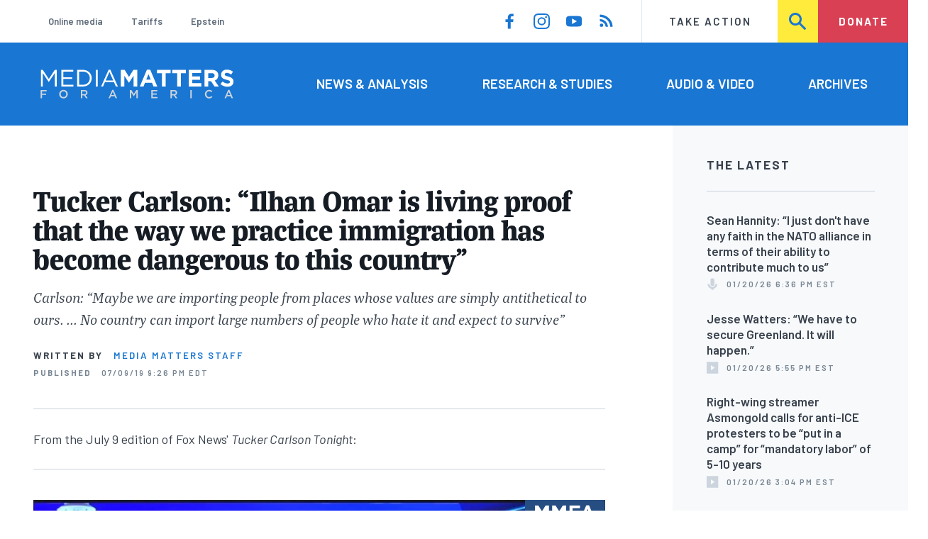

--- FILE ---
content_type: image/svg+xml
request_url: https://www.mediamatters.org/themes/custom/mmfa_theme/logo.svg
body_size: 2674
content:
<svg xmlns="http://www.w3.org/2000/svg" width="400" height="60" viewBox="0 0 400 60">
  <g fill="none" fill-rule="evenodd">
    <path fill="#FFF" d="M29.7398213,7.25283019 L29.7398213,34.9553128 L33.5996028,34.9553128 L33.5996028,0.754716981 L29.6909633,0.754716981 L17.2321748,19.4184707 L4.7733863,0.754716981 L0.864746773,0.754716981 L0.864746773,34.9553128 L4.62681231,34.9553128 L4.62681231,7.30168818 L17.0856008,25.574578 L17.2810328,25.574578 L29.7398213,7.25283019 Z M67.9956306,0.754716981 L43.2734856,0.754716981 L43.2734856,34.9553128 L68.2399206,34.9553128 L68.2399206,31.4375372 L47.1332671,31.4375372 L47.1332671,19.4673287 L65.7970209,19.4673287 L65.7970209,15.9495531 L47.1332671,15.9495531 L47.1332671,4.27249255 L67.9956306,4.27249255 L67.9956306,0.754716981 Z M106.056008,17.8061569 C106.056008,27.4800397 98.6295929,34.9553128 87.8808342,34.9553128 L76.0083416,34.9553128 L76.0083416,0.754716981 L87.8808342,0.754716981 C98.6295929,0.754716981 106.056008,8.13227408 106.056008,17.8061569 Z M102.049652,17.9038729 C102.049652,10.2820258 96.5286991,4.32135055 87.8808342,4.32135055 L79.8681231,4.32135055 L79.8681231,31.3886792 L87.8808342,31.3886792 C96.5286991,31.3886792 102.049652,25.52572 102.049652,17.9038729 Z M114.557299,0.754716981 L114.557299,34.9553128 L118.41708,34.9553128 L118.41708,0.754716981 L114.557299,0.754716981 Z M144.702681,0.510427011 L160.288381,34.9553128 L156.135452,34.9553128 L152.129096,25.9165839 L133.514201,25.9165839 L129.458987,34.9553128 L125.50149,34.9553128 L141.08719,0.510427011 L144.702681,0.510427011 Z M150.614499,22.4476663 L142.846077,5.00536246 L135.028798,22.4476663 L150.614499,22.4476663 Z"/>
    <path fill="#CCD4DD" d="M12.8186693 42.224429L.194637537 42.224429.194637537 59.1857001 3.17497517 59.1857001 3.17497517 52.2800397 11.7283019 52.2800397 11.7283019 49.5662363 3.17497517 49.5662363 3.17497517 44.9382324 12.8186693 44.9382324 12.8186693 42.224429zM56.5112214 50.6808342C56.5112214 55.4784508 52.8282026 59.4764647 47.6186693 59.4764647 42.409136 59.4764647 38.774578 55.5269116 38.774578 50.7292949 38.774578 45.9316783 42.4575968 41.9336643 47.6671301 41.9336643 52.8766634 41.9336643 56.5112214 45.8832175 56.5112214 50.6808342zM53.3855015 50.7292949C53.3855015 47.4097319 50.9866931 44.6716981 47.6186693 44.6716981 44.2506455 44.6716981 41.9002979 47.3612711 41.9002979 50.6808342 41.9002979 54.0003972 44.2991063 56.738431 47.6671301 56.738431 51.0351539 56.738431 53.3855015 54.048858 53.3855015 50.7292949zM97.9503476 59.1857001L94.4369414 59.1857001 90.2693148 53.2734856 86.5378352 53.2734856 86.5378352 59.1857001 83.5574975 59.1857001 83.5574975 42.224429 91.1173784 42.224429C95.0184707 42.224429 97.417279 44.2840119 97.417279 47.603575 97.417279 50.4142999 95.7453823 52.110427 93.3708044 52.7646475L97.9503476 59.1857001zM94.3884806 47.7731877C94.3884806 45.9074479 93.0800397 44.9382324 90.8750745 44.9382324L86.5378352 44.9382324 86.5378352 50.6323734 90.8993049 50.6323734C93.0315789 50.6323734 94.3884806 49.5177756 94.3884806 47.7731877zM151.170606 42.1032771L158.633565 59.1857001 155.483615 59.1857001 153.763257 55.0907646 145.742999 55.0907646 143.998411 59.1857001 140.945382 59.1857001 148.408342 42.1032771 151.170606 42.1032771zM152.67289 52.4496524L149.741013 45.665144 146.833366 52.4496524 152.67289 52.4496524zM198.667329 47.0220457L198.667329 59.1857001 201.647666 59.1857001 201.647666 42.224429 198.473486 42.224429 193.312413 50.2446872 188.151341 42.224429 184.97716 42.224429 184.97716 59.1857001 187.909037 59.1857001 187.909037 47.0705065 193.215492 55.0180735 193.312413 55.0180735 198.667329 47.0220457zM242.020655 42.224429L229.445084 42.224429 229.445084 59.1857001 242.141807 59.1857001 242.141807 56.5203575 232.425422 56.5203575 232.425422 51.9650447 240.930288 51.9650447 240.930288 49.2997021 232.425422 49.2997021 232.425422 44.8897716 242.020655 44.8897716 242.020655 42.224429zM283.508242 59.1857001L279.994836 59.1857001 275.82721 53.2734856 272.09573 53.2734856 272.09573 59.1857001 269.115392 59.1857001 269.115392 42.224429 276.675273 42.224429C280.576365 42.224429 282.975174 44.2840119 282.975174 47.603575 282.975174 50.4142999 281.303277 52.110427 278.928699 52.7646475L283.508242 59.1857001zM279.946375 47.7731877C279.946375 45.9074479 278.637934 44.9382324 276.432969 44.9382324L272.09573 44.9382324 272.09573 50.6323734 276.4572 50.6323734C278.589474 50.6323734 279.946375 49.5177756 279.946375 47.7731877zM310.239523 42.224429L310.239523 59.1857001 313.219861 59.1857001 313.219861 42.224429 310.239523 42.224429zM355.943198 56.4718967L354.028997 54.5334657C352.575174 55.8903674 351.242502 56.738431 349.158689 56.738431 345.911817 56.738431 343.56147 54.0246276 343.56147 50.6808342 343.56147 47.3370407 345.911817 44.6716981 349.158689 44.6716981 351.09712 44.6716981 352.550943 45.5197617 353.907845 46.7797418L355.822046 44.5747766C354.19861 43.0240318 352.30864 41.9336643 349.18292 41.9336643 344.046077 41.9336643 340.43575 45.8832175 340.43575 50.7292949 340.43575 55.6238332 344.118769 59.4764647 349.061768 59.4764647 352.235948 59.4764647 354.174379 58.3134062 355.943198 56.4718967zM391.276266 42.1032771L398.739225 59.1857001 395.589275 59.1857001 393.868918 55.0907646 385.848659 55.0907646 384.104071 59.1857001 381.051043 59.1857001 388.514002 42.1032771 391.276266 42.1032771zM392.77855 52.4496524L389.846673 45.665144 386.939027 52.4496524 392.77855 52.4496524z"/>
    <path fill="#FFF" d="M200.370209,34.9553128 L200.370209,0.754716981 L192.259782,0.754716981 L183.269911,15.2166832 L174.28004,0.754716981 L166.169613,0.754716981 L166.169613,34.9553128 L173.54717,34.9553128 L173.54717,12.7737835 L183.074479,27.2357498 L183.269911,27.2357498 L192.894935,12.6272095 L192.894935,34.9553128 L200.370209,34.9553128 Z M241.899503,34.9553128 L234.033366,34.9553128 L230.906455,27.2846077 L216.444489,27.2846077 L213.317577,34.9553128 L205.646872,34.9553128 L220.30427,0.510427011 L227.242105,0.510427011 L241.899503,34.9553128 Z M228.219265,20.6399206 L223.675472,9.54915591 L219.131678,20.6399206 L228.219265,20.6399206 Z M269.495929,7.69255214 L259.089176,7.69255214 L259.089176,34.9553128 L251.565045,34.9553128 L251.565045,7.69255214 L241.158292,7.69255214 L241.158292,0.754716981 L269.495929,0.754716981 L269.495929,7.69255214 Z M301.155909,7.69255214 L301.155909,0.754716981 L272.818272,0.754716981 L272.818272,7.69255214 L283.225025,7.69255214 L283.225025,34.9553128 L290.749156,34.9553128 L290.749156,7.69255214 L301.155909,7.69255214 Z M332.962463,34.9553128 L332.962463,28.2617676 L314.396425,28.2617676 L314.396425,21.0796425 L330.519563,21.0796425 L330.519563,14.3860973 L314.396425,14.3860973 L314.396425,7.44826216 L332.718173,7.44826216 L332.718173,0.754716981 L306.921152,0.754716981 L306.921152,34.9553128 L332.962463,34.9553128 Z M369.215094,34.9553128 L360.420655,34.9553128 L353.091956,24.0111221 L347.180139,24.0111221 L347.180139,34.9553128 L339.656008,34.9553128 L339.656008,0.754716981 L355.290566,0.754716981 C363.352135,0.754716981 368.189076,5.00536246 368.189076,12.0409136 L368.189076,12.1386296 C368.189076,17.6595829 365.208739,21.1285005 360.860377,22.7408143 L369.215094,34.9553128 Z M360.567229,12.5294935 L360.567229,12.4317776 C360.567229,9.20714995 358.319762,7.54597815 354.655412,7.54597815 L347.180139,7.54597815 L347.180139,17.366435 L354.801986,17.366435 C358.466336,17.366435 360.567229,15.4121152 360.567229,12.5294935 Z M399.702483,24.841708 L399.702483,24.7439921 C399.702483,18.7833168 395.793843,16.2915591 388.856008,14.4838133 C382.944191,12.9692155 381.478451,12.2363456 381.478451,9.98887786 L381.478451,9.89116187 C381.478451,8.22999007 382.993049,6.91082423 385.87567,6.91082423 C388.758292,6.91082423 391.73863,8.18113208 394.767825,10.2820258 L398.676465,4.61449851 C395.207547,1.82959285 390.956902,0.266137041 385.973386,0.266137041 C378.986693,0.266137041 374.003178,4.37020854 374.003178,10.5751738 L374.003178,10.6728898 C374.003178,17.4641509 378.449255,19.3696127 385.338232,21.1285005 C391.054618,22.5942403 392.22721,23.5714002 392.22721,25.476862 L392.22721,25.574578 C392.22721,27.5777557 390.370606,28.7992056 387.292552,28.7992056 C383.383913,28.7992056 380.159285,27.1868918 377.081231,24.6462761 L372.635154,29.9717974 C376.739225,33.636147 381.967031,35.4438928 387.145978,35.4438928 C394.523535,35.4438928 399.702483,31.6329692 399.702483,24.841708 Z"/>
  </g>
</svg>
